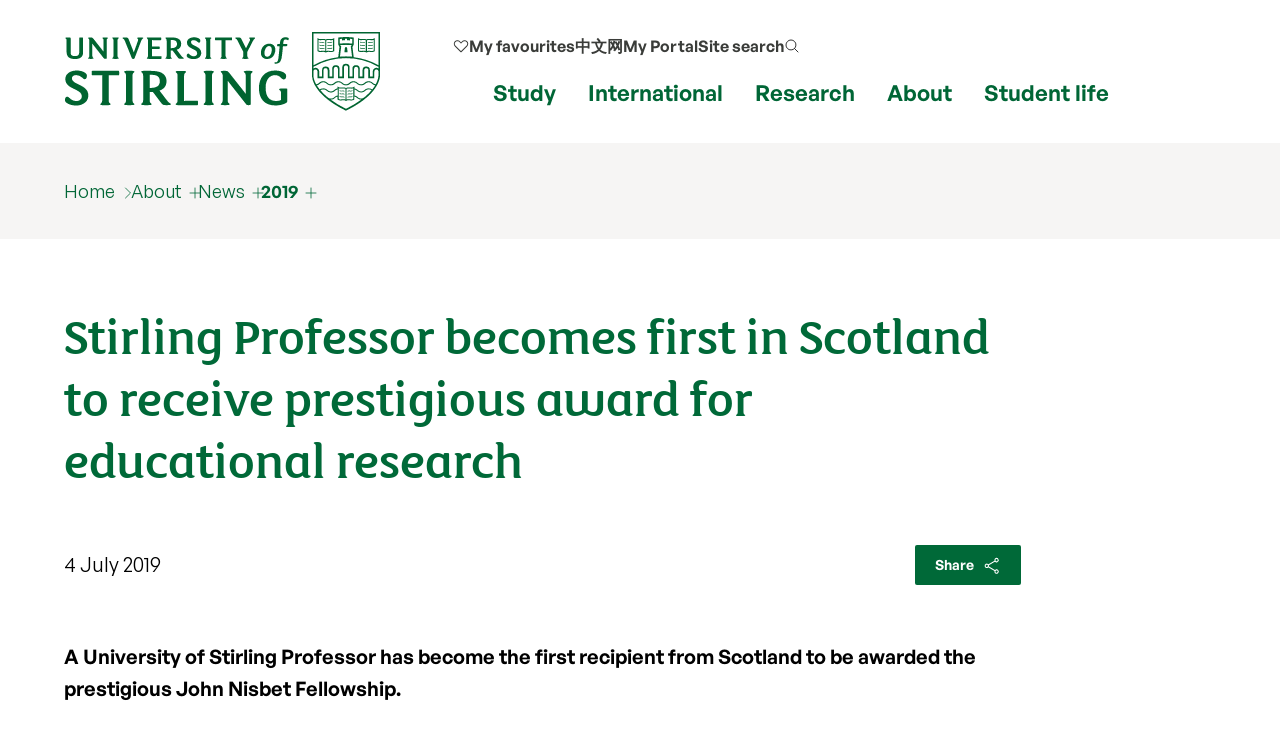

--- FILE ---
content_type: text/html; charset=UTF-8
request_url: https://www.stir.ac.uk/news/2019/07/stirling-professor-becomes-first-in-scotland-to-receive-prestigious-award-for-educational-research/
body_size: 14162
content:
<!DOCTYPE html>
<html lang="en">
<head>
	 
	<meta charset="utf-8">
	<meta http-equiv="x-ua-compatible" content="ie=edge">
	<meta name="viewport" content="width=device-width, initial-scale=1.0">
	<title>Stirling Professor becomes first in Scotland to receive prestigious award for educational research  | About | University of Stirling</title>
	 <meta property="og:image" content="https://pxl-v6-stiracuk.terminalfour.net/fit-in/1200x630/filters:quality(97)/filters:format(webp)/filters:no_upscale()/prod01/cdn/media/stirling/events/calendar-of-events/images/generic/university-campus-wallace-monument-1920X689.jpg" />
	<meta property="og:site_name" content="University of Stirling">
	<meta property="og:url" content="https://www.stir.ac.uk/news/2019/07/stirling-professor-becomes-first-in-scotland-to-receive-prestigious-award-for-educational-research/">
	<meta property="og:title" content="Stirling Professor becomes first in Scotland to receive prestigious award for educational research | About | University of Stirling">
	<meta property="og:image" content="https://www.stir.ac.uk/media/stirling/global-assets/landscape/og-airthrey-loch-1200x630.jpg">
	<meta property="og:image:width" content="1200">
	<meta property="og:image:height" content="630">
	<meta property="og:description" content="Stirling Professor is praised by BERA for his outstanding contribution">
	<meta name="stir.title" content="Stirling Professor becomes first in Scotland to receive prestigious award for educational research">
	<meta name="description" content="Stirling Professor Walter Humes is recognised for outstanding contribution " />
	<meta name="Page last modified" content="2019-07-19" />
	<meta property="article:published_time" content="2019-07-19">
	<link rel="canonical" href="https://www.stir.ac.uk/news/2019/07/stirling-professor-becomes-first-in-scotland-to-receive-prestigious-award-for-educational-research/">
	<meta name="stir.breadcrumb" content="Home > About > News > 2019 > July 2019 news > Stirling Professor becomes first in Scotland to receive prestigious award for educational research">
	<meta name="sid" content="18874">
	<meta name="addsearch-custom-field" data-type="integer" content="sid=18874"/>
	<meta name="addsearch-custom-field" data-type="keyword" content="breadcrumb=Home > About > News > 2019 > July 2019 news > Stirling Professor becomes first in Scotland to receive prestigious award for educational research"/>
	<meta name="chid" content="1">
	<meta name="t4name" content="Stirling Professor becomes first in Scotland to receive prestigious award for educational research">
	<meta name="twitter:card" content="summary_large_image">
	<meta name="twitter:site" content="@StirUni">
	<meta name="twitter:title" content="Stirling Professor becomes first in Scotland to receive prestigious award for educational research | About | University of Stirling">
	<meta name="twitter:description" content="Stirling Professor is praised by BERA for his outstanding contribution">
	<link rel="icon" href="/favicon.ico" sizes="any">
	<link rel="icon" href="/favicon.svg" type="image/svg+xml">
	<link rel="apple-touch-icon" href="/apple-touch-icon.png">
	<link rel="manifest" href="/manifest.json">
	<meta name="theme-color" content="#006938">
	
	<link rel="preload" href="/media/dist/fonts/fsmaja/FSMajaWeb-Regular.woff" as="font" type="font/woff" crossorigin>
	<link rel="preload" href="/media/dist/fonts/general-sans/GeneralSans-Bold.ttf" as="font" type="font/ttf" crossorigin>
	<link rel="preload" href="/media/dist/fonts/general-sans/GeneralSans-Regular.ttf" as="font" type="font/ttf" crossorigin>
	<link rel="preload" href="/media/dist/fonts/fonts.css?v=7.1" as="style">
	<link rel="stylesheet" href="/media/dist/fonts/fonts.css?v=7.1">

	<link rel="preload" href="/media/dist/css/app.min.css?v=401.1" as="style">
	<link rel="stylesheet" href="/media/dist/css/app.min.css?v=401.1">

	<meta name="dc.date" content="2019-07-04" />
	<meta name="DCTERMS.abstract" content="A University of Stirling Professor has become the first recipient from Scotland to be awarded the prestigious John Nisbet Fellowship." />
	<meta name="description" content="A University of Stirling Professor has become the first recipient from Scotland to be awarded the prestigious John Nisbet Fellowship." />
	<meta name="stir.type" content="News">
	<meta name="addsearch-custom-field" data-type="keyword" content="type=news"/>
	<meta name="addsearch-custom-field" data-type="date" content="d=2019-07-04"/>
	<meta name="stir.school" content="Faculty of Social Sciences">
	<meta name="stir.faculty" content="Faculty of Social Sciences">
	<meta name="stir.news.article.id" content="67769">
	<meta name="stir.news.tags" content="">
	
	
	<meta name="addsearch-custom-field" data-type="keyword" content="data=%7B%22thumbnail%22%3A%22https%3A%2F%2Fpxl-v6-stiracuk.terminalfour.net%2Ffit-in%2F580x304%2Ffilters%3Aquality(99)%2Ffilters%3Aformat(webp)%2Ffilters%3Ano_upscale()%2Fprod01%2Fcdn%2Fmedia%2Fstirling%2Fevents%2Fcalendar-of-events%2Fimages%2Fgeneric%2Funiversity-campus-wallace-monument-1920X689.jpg%22%7D"/>
	<meta name="stir.customdata" content='{"thumbnail":"https://pxl-v6-stiracuk.terminalfour.net/fit-in/580x304/filters:quality(99)/filters:format(webp)/filters:no_upscale()/prod01/cdn/media/stirling/events/calendar-of-events/images/generic/university-campus-wallace-monument-1920X689.jpg"}'>
	<meta name="stir.news.thumbnail" content="https://pxl-v6-stiracuk.terminalfour.net/fit-in/580x304/filters:quality(99)/filters:format(webp)/filters:no_upscale()/prod01/cdn/media/stirling/events/calendar-of-events/images/generic/university-campus-wallace-monument-1920X689.jpg">

	<meta name="twitter:description" content="A University of Stirling Professor has become the first recipient from Scotland to be awarded the prestigious John Nisbet Fellowship." />
	<meta name="twitter:image" content="https://pxl-v6-stiracuk.terminalfour.net/fit-in/1200x630/filters:quality(97)/filters:format(webp)/filters:no_upscale()/prod01/cdn/media/stirling/events/calendar-of-events/images/generic/university-campus-wallace-monument-1920X689.jpg" />
	<meta name="twitter:image:alt" content="An image of a loch" />

	<meta property="og:url" content="https://www.stir.ac.uk/news/2019/07/stirling-professor-becomes-first-in-scotland-to-receive-prestigious-award-for-educational-research/" />
	<meta property="og:title" content="Stirling Professor becomes first in Scotland to receive prestigious award for educational research" />
	<meta property="og:description" content="A University of Stirling Professor has become the first recipient from Scotland to be awarded the prestigious John Nisbet Fellowship." />

	<link rel="alternate" title="Homepage news feed" type="application/json" href="/media/stirling/feeds/homepage.json" />
<script>
(function(w,d,s,l,i){w[l]=w[l]||[];w[l].push({'gtm.start':
new Date().getTime(),event:'gtm.js'});var f=d.getElementsByTagName(s)[0],
j=d.createElement(s),dl=l!='dataLayer'?'&l='+l:'';j.async=true;j.src=
'https://load.collect.stir.ac.uk/qguyvksw.js?id='+i+dl;f.parentNode.insertBefore(j,f);
})(window,document,'script','dataLayer','GTM-NLVN8V');
</script>
</head>
<body class="external-pages">
	<!--beginnoindex-->
	<nav class="skip-nav-btn" aria-label="Skip to content navigation"><a href="#content">skip to main content</a></nav>

	<!--
		MOBILE NAV
	-->
	<nav id="mobile-menu-2" class="c-mobile-menu u-bg-grey " aria-label="Mobile navigation">
        <a href="#" id="close_mobile_menu" class="closebtn" title="Close mobile menu">&times;</a>
        <ul class="sitemenu-2 no-bullet u-bg-white">
            <li class="u-underline u-energy-teal--light">
                <a href="/" class="button no-arrow button--left-align clear expanded u-m-0 text-left" data-action="go">
                    <div class="u-flex align-middle u-gap-16">
                        <span class="u-flex1">Home</span>
                        <span class="u-chevron-right u-icon"></span>
                    </div>
                </a>
            </li>
            <li class="u-underline u-energy-teal--light">
                <a href="/courses/" class="button no-arrow button--left-align clear expanded u-m-0 text-left">
                    <div class="u-flex align-middle u-gap-16">
                        <span class="u-flex1">
                            Find a course</span>
                        <span class="u-chevron-right u-icon"></span>
                    </div>
                </a>
            </li>
            <li class="u-underline u-energy-teal--light">
                <a href="/subjects/" class="button no-arrow button--left-align clear expanded u-m-0 text-left">
                    <div class="u-flex align-middle u-gap-16">
                        <span class="u-flex1">University courses by subject</span>
                        <span class="u-chevron-right u-icon"></span>
                    </div>
                </a>
            </li>
            <li class="u-underline u-energy-teal--light">
                <a href="/study/" class="button no-arrow button--left-align clear expanded u-m-0 text-left">
                    <div class="u-flex align-middle u-gap-16">
                        <span class="u-flex1">Study</span>
                        <span class="u-chevron-right u-icon"></span>
                    </div>
                </a>
            </li>
            <li class="u-underline u-energy-teal--light">
                <a href="/international/" class="button no-arrow button--left-align clear expanded u-m-0 text-left">
                    <div class="u-flex align-middle u-gap-16">
                        <span class="u-flex1">International</span>
                        <span class="u-chevron-right u-icon"></span>
                    </div>
                </a>
            </li>
            <li class="u-underline u-energy-teal--light">
                <a href="/research/" class="button no-arrow button--left-align clear expanded u-m-0 text-left">
                    <div class="u-flex align-middle u-gap-16">
                        <span class="u-flex1">Research</span>
                        <span class="u-chevron-right u-icon"></span>
                    </div>
                </a>
            </li>
            <li class="u-underline u-energy-teal--light">
                <a href="/about/" class="button no-arrow button--left-align clear expanded u-m-0 text-left">
                    <div class="u-flex align-middle u-gap-16">
                        <span class="u-flex1">About</span>
                        <span class="u-chevron-right u-icon"></span>
                    </div>
                </a>
            </li>
            <li class="u-underline u-energy-teal--light">
                <a href="/student-life/" class="button no-arrow button--left-align clear expanded u-m-0 text-left">
                    <div class="u-flex align-middle u-gap-16">
                        <span class="u-flex1">Student life</span>
                        <span class="u-chevron-right u-icon"></span>
                    </div>
                </a>
            </li>
            <li class="u-underline u-energy-teal--light">
                <a href="/clearing/" class="button no-arrow button--left-align clear expanded u-m-0 text-left">
                    <div class="u-flex align-middle u-gap-16">
                        <span class="u-flex1">
                            Clearing</span>
                        <span class="u-chevron-right u-icon"></span>
                    </div>
                </a>
            </li>

             <li class="u-underline u-energy-teal--light">
                  <a href="/news/" class="button no-arrow button--left-align clear expanded u-m-0 text-left">
                      <div class="u-flex align-middle u-gap-16">
                          <span class="u-flex1">
                              News</span>
                          <span class="u-chevron-right u-icon"></span>
                      </div>
                  </a>
              </li>
             <li class="u-underline u-energy-teal--light">
                  <a href="/events/" class="button no-arrow button--left-align clear expanded u-m-0 text-left">
                      <div class="u-flex align-middle u-gap-16">
                          <span class="u-flex1">
                              Events</span>
                          <span class="u-chevron-right u-icon"></span>
                      </div>
                  </a>
              </li>
        </ul>

        <!-- Secondary popular links -->
        <ul class="slidemenu__other-links no-bullet u-p-3 u-flex u-mt-2  flex-dir-column u-gap-16">
             <li class=" text-sm">
                <a href="/favourites/" rel="nofollow" class="u-flex u-gap-16 align-middle u-svg-24">
                       <svg version="1.1" data-stiricon="heart-inactive" fill="currentColor" viewBox="0 0 50 50" class="svg-icon">
              <path d="M44.1,10.1c-4.5-4.3-11.7-4.2-16,0.2L25,13.4l-3.3-3.3c-2.2-2.1-5-3.2-8-3.2c0,0-0.1,0-0.1,0c-3,0-5.8,1.2-7.9,3.4
               c-4.3,4.5-4.2,11.7,0.2,16l18.1,18.1c0.5,0.5,1.6,0.5,2.1,0l17.9-17.9c0.1-0.2,0.3-0.4,0.5-0.5c2-2.2,3.1-5,3.1-7.9
               C47.5,15,46.3,12.2,44.1,10.1z M42,24.2l-17,17l-17-17c-3.3-3.3-3.3-8.6,0-11.8c1.6-1.6,3.7-2.4,5.9-2.4c2.2-0.1,4.4,0.8,6,2.5
               l4.1,4.1c0.6,0.6,1.5,0.6,2.1,0l4.2-4.2c3.4-3.2,8.5-3.2,11.8,0C45.3,15.6,45.3,20.9,42,24.2z"></path>
</svg> 
                    <span>My favourites</span></a>
            </li>

            <li class="text-sm">                
                   <a href="https://portal.stir.ac.uk/my-portal.jsp" rel="nofollow" class="u-flex u-gap-16 align-middle u-svg-24">
                    <svg xmlns="http://www.w3.org/2000/svg" fill="none" viewBox="0 0 24 24" stroke-width="1.2"
                        stroke="currentColor">
                        <path stroke-linecap="round" stroke-linejoin="round"
                            d="M16.5 10.5V6.75a4.5 4.5 0 1 0-9 0v3.75m-.75 11.25h10.5a2.25 2.25 0 0 0 2.25-2.25v-6.75a2.25 2.25 0 0 0-2.25-2.25H6.75a2.25 2.25 0 0 0-2.25 2.25v6.75a2.25 2.25 0 0 0 2.25 2.25Z" />
                    </svg>
                    <span>My Portal</span></a>
            </li>

            <li class=" text-sm">
                <a href="/about/contact-us/" class="u-flex u-gap-16 align-middle u-svg-24">
                    <svg xmlns="http://www.w3.org/2000/svg" fill="none" viewBox="0 0 24 24" stroke-width="1.2" stroke="currentColor">
                        <path stroke-linecap="round" stroke-linejoin="round"
                            d="M2.25 6.75c0 8.284 6.716 15 15 15h2.25a2.25 2.25 0 0 0 2.25-2.25v-1.372c0-.516-.351-.966-.852-1.091l-4.423-1.106c-.44-.11-.902.055-1.173.417l-.97 1.293c-.282.376-.769.542-1.21.38a12.035 12.035 0 0 1-7.143-7.143c-.162-.441.004-.928.38-1.21l1.293-.97c.363-.271.527-.734.417-1.173L6.963 3.102a1.125 1.125 0 0 0-1.091-.852H4.5A2.25 2.25 0 0 0 2.25 4.5v2.25Z" />
                    </svg>
                    <span>My Contact</span></a>
            </li>

            <li class="text-sm">                
                  <a href="/search/" class="u-flex u-gap-16 align-middle u-svg-24">
                    <svg xmlns="http://www.w3.org/2000/svg" fill="none" viewBox="0 0 24 24" stroke-width="1.2" stroke="currentColor">
                        <path stroke-linecap="round" stroke-linejoin="round"
                            d="m21 21-5.197-5.197m0 0A7.5 7.5 0 1 0 5.196 5.196a7.5 7.5 0 0 0 10.607 10.607Z" />
                    </svg>
                    <span>Search our site</span></a>
             </li>
            
            <li class="text-sm">
                <a href="http://stirlinguni.cn/" data-microsite="cn" class="u-flex u-gap-16 align-middle u-svg-24">
                    <svg xmlns="http://www.w3.org/2000/svg" fill="none" viewBox="0 0 24 24" stroke-width="1.2" stroke="currentColor">
                        <path stroke-linecap="round" stroke-linejoin="round"
                            d="M12 21a9.004 9.004 0 0 0 8.716-6.747M12 21a9.004 9.004 0 0 1-8.716-6.747M12 21c2.485 0 4.5-4.03 4.5-9S14.485 3 12 3m0 18c-2.485 0-4.5-4.03-4.5-9S9.515 3 12 3m0 0a8.997 8.997 0 0 1 7.843 4.582M12 3a8.997 8.997 0 0 0-7.843 4.582m15.686 0A11.953 11.953 0 0 1 12 10.5c-2.998 0-5.74-1.1-7.843-2.918m15.686 0A8.959 8.959 0 0 1 21 12c0 .778-.099 1.533-.284 2.253m0 0A17.919 17.919 0 0 1 12 16.5c-3.162 0-6.133-.815-8.716-2.247m0 0A9.015 9.015 0 0 1 3 12c0-1.605.42-3.113 1.157-4.418" />
                    </svg>
                    <span>中文网</span></a>
            </li>
        </ul>
    </nav>

	<!--
		MAIN HEADER
	-->
	<header class="c-header" id="layout-header" aria-label="Main header">
			<div class="grid-x grid-container">
				<div class="cell large-4 medium-4 small-8">
	<a href="/" title="University of Stirling">
             <img src="https://pxl-v6-stiracuk.terminalfour.net/prod01/cdn/media/dist/css/images/logos/logo.svg" alt="University of Stirling" class="c-site-logo">
        </a>
</div>
				<nav aria-label="primary" class="cell large-8 medium-8 small-4 u-flex align-right">
					<div class="u-flex flex-dir-column align-bottom align-center">
						<ul class="c-header-nav--secondary u-font-semibold u-flex align-middle ">

                            <!-- My Favourites -->
                           <li class="c-header-nav__item show-for-large u-relative">
                                <a class="c-header-nav__link u-flex align-middle u-gap-8 u-svg-16" href="/favourites/">
                                   <svg version="1.1" data-stiricon="heart-inactive" fill="currentColor" viewBox="0 0 50 50" class="svg-icon">
              <path d="M44.1,10.1c-4.5-4.3-11.7-4.2-16,0.2L25,13.4l-3.3-3.3c-2.2-2.1-5-3.2-8-3.2c0,0-0.1,0-0.1,0c-3,0-5.8,1.2-7.9,3.4
               c-4.3,4.5-4.2,11.7,0.2,16l18.1,18.1c0.5,0.5,1.6,0.5,2.1,0l17.9-17.9c0.1-0.2,0.3-0.4,0.5-0.5c2-2.2,3.1-5,3.1-7.9
               C47.5,15,46.3,12.2,44.1,10.1z M42,24.2l-17,17l-17-17c-3.3-3.3-3.3-8.6,0-11.8c1.6-1.6,3.7-2.4,5.9-2.4c2.2-0.1,4.4,0.8,6,2.5
               l4.1,4.1c0.6,0.6,1.5,0.6,2.1,0l4.2-4.2c3.4-3.2,8.5-3.2,11.8,0C45.3,15.6,45.3,20.9,42,24.2z"></path>
</svg> 
                                     <span>My favourites</span></a>
                            </li>

                                                        <!-- China microsite -->
							<li class="c-header-nav__item show-for-medium">
								<a class=c-header-nav__link href="https://stirlinguni.cn/" data-microsite="cn">中文网</a>
							</li>

                                                         <!-- My Portal -->
							<li class="c-header-nav__item show-for-large">
								<a class=c-header-nav__link href="https://portal.stir.ac.uk/my-portal.jsp" rel="nofollow" id="header-portal__button">My Portal</a>
							</li>

                                                        <!-- Search -->
							<li class="c-header-nav__item u-flex">
								<a class="c-header-nav__link u-flex align-middle u-gap-8" id="header-search__button" href="/search/">
									<span class="show-for-medium">Site search</span>
									<span class="show-for-small-only show-for-sr">Site search</span>

                                    <svg xmlns="http://www.w3.org/2000/svg" fill="none" viewBox="0 0 24 24"
                                        stroke-width="1.5" stroke="#333" class="svg-icon u-svg-16 hide-for-medium-only hide-for-small-only">
                                        <path stroke-linecap="round" stroke-linejoin="round"
                                            d="m21 21-5.197-5.197m0 0A7.5 7.5 0 1 0 5.196 5.196a7.5 7.5 0 0 0 10.607 10.607Z" />
                                    </svg>
                                    <svg xmlns="http://www.w3.org/2000/svg" fill="none" viewBox="0 0 24 24"  stroke-width="1.5" stroke="#333" class="svg-icon u-svg-24 hide-for-large">
                                        <path stroke-linecap="round" stroke-linejoin="round"
                                            d="m21 21-5.197-5.197m0 0A7.5 7.5 0 1 0 5.196 5.196a7.5 7.5 0 0 0 10.607 10.607Z" />
                                    </svg>
								</a>
							</li>

                            <!-- Burger -->
                            <li class="c-header-nav__item u-flex hide-for-xlarge">
                                <a href="#" id="open_mobile_menu" class="u-flex align-middle">
                                    <span class="show-for-sr">Show/hide mobile menu</span>

                                    <svg xmlns="http://www.w3.org/2000/svg" fill="none" viewBox="0 0 24 24"
                                        stroke-width="1.5" stroke="#333" class="u-svg-40 u-relative ">
                                        <path stroke-linecap="round" stroke-linejoin="round"
                                            d="M3.75 6.75h16.5M3.75 12h16.5m-16.5 5.25h16.5" />
                                    </svg>
                                </a>
                            </li>
						</ul>

                                                 <!-- Mega menu links -->
						<ul class="c-header-nav c-header-nav--primary u-font-bold show-for-xlarge u-mb-0">
							<li class=c-header-nav__item>
								<a class=c-header-nav__link data-menu-id=mm__study href="/study/">Study</a>
							</li>
							<li class=c-header-nav__item>
								<a class=c-header-nav__link data-menu-id=mm__international href="/international/">International</a>
							</li>
							<li class=c-header-nav__item>
								<a class=c-header-nav__link data-menu-id=mm__research href="/research/">Research</a>
							</li>
							<li class=c-header-nav__item>
								<a class=c-header-nav__link data-menu-id=mm__about href="/about/">About</a>
							</li>
							<li class=c-header-nav__item>
								<a class=c-header-nav__link data-menu-id=mm__student-life href="/student-life/">Student life</a>
							</li>
						</ul>
					</div>
</nav>

			</div>
		        <form id="header-search" class="c-header-search" aria-hidden="true"
            aria-label="Popup for site search field" method="get" action="https://www.stir.ac.uk/search/"
            data-js-action="/search/">
            <div class="overlay"></div>
            <div class="content">
                <div class="grid-container">
                    <div class="grid-x">
                        <div class="small-12 small-12 cell c-header-search__input-wrapper">

                            <label class="show-for-sr" for="header-search__query">Site search</label>
                            <input type="search" name="query" id="header-search__query" class="c-header-search__query"
                                autocomplete="off" placeholder="Site search" tabindex="-1">
                            <button class="button no-arrow u-m-0 u-p-1 u-min-w-none" type="submit" title="submit search term" aria-label="submit" tabindex="-1">
                                 <svg xmlns="http://www.w3.org/2000/svg" fill="none" viewBox="0 0 24 24"
                                    stroke-width="1.5" stroke="currentColor" class="svg-icon u-svg-24 ">
                                    <path stroke-linecap="round" stroke-linejoin="round"
                                        d="m21 21-5.197-5.197m0 0A7.5 7.5 0 1 0 5.196 5.196a7.5 7.5 0 0 0 10.607 10.607Z" />
                                </svg>
                            </button>
                        </div>
                    </div>
                </div>

                <div class="u-bg-grey">
                    <div class="grid-container">
                        <div class="grid-x">
                            <div class="small-12 small-12 cell u-relative">

                                <div id="header-search__wrapper" class="c-header-search__wrapper hide-for-small-only"
                                    aria-hidden="true">
                                    <div id="header-search__results" class="grid-x c-header-search__results">
                                        <div class="cell medium-4 c-header-search__column c-header-search__suggestions">
                                        </div>

                                        <div class="cell medium-4 c-header-search__column c-header-search__news">
                                        </div>

                                        <div class="cell medium-4 c-header-search__column c-header-search__courses">
                                        </div>
                                    </div>
                                    <div id="header-search__loading" class="c-search-loading">
                                        <div class="c-search-loading__spinner"></div>
                                        <span class="show-for-sr">Loading...</span>
                                    </div>
                                </div>
                            </div>
                        </div>
                    </div>
                </div>
            </div>
        </form>
		<nav id="megamenu__container" aria-label="primary navigation submenu"></nav>
	</header>

	<!--
		BREADCRUMB
	-->
	<!-- 
	<nav aria-label="breadcrumb" class="breadcrumbs-container u-bg-grey">
		<div class="grid-x grid-container">
			<div class="cell">
				<ul class="breadcrumbs">
					<li><a href="/" title="home page">
						<span class="hide-for-medium">
							<svg xmlns="http://www.w3.org/2000/svg" fill="none" viewBox="0 0 24 24" stroke-width="1.2" stroke="currentColor" class="home-icon">
								<path stroke-linecap="round" stroke-linejoin="round" d="m2.25 12 8.954-8.955c.44-.439 1.152-.439 1.591 0L21.75 12M4.5 9.75v10.125c0 .621.504 1.125 1.125 1.125H9.75v-4.875c0-.621.504-1.125 1.125-1.125h2.25c.621 0 1.125.504 1.125 1.125V21h4.125c.621 0 1.125-.504 1.125-1.125V9.75M8.25 21h8.25" />
							</svg>
						</span>
						<span class=show-for-medium>Home</span></a></li>
					<li><a href="/about/">About</a><ul><li><a href="/about/our-reputation/">Our reputation</a></li><li><a href="/about/strategic-plan/">Strategic Plan</a></li><li><a href="/about/our-history/">Our history</a></li><li><a href="/about/our-people/">Our people</a></li><li><a href="/about/faculties/">Faculties</a></li><li><a href="/about/work-at-stirling/">Jobs at Stirling</a></li><li><a href="/about/forth2o/">FORTH2O</a></li><li><a href="/about/business/">Business and enterprise</a></li><li><a href="/about/professional-services/">Professional services</a></li><li><a href="/about/sustainability/">Sustainability</a></li><li><a href="/about/scotlands-international-environment-centre/">Scotland's International Environment Centre</a></li><li><a href="/about/city-region-deal/">City Region Deal</a></li><li><a href="/news/">News</a></li><li><a href="/events/">Events</a></li><li><a href="/about/publications/">Publications</a></li><li><a href="/about/university-collections/">University Collections</a></li><li><a href="/about/psychology-kindergarten/">Psychology Kindergarten</a></li><li><a href="/about/getting-here/">Getting here</a></li><li><a href="/about/contact-us/">Contact us</a></li></ul></li>
					<li><a href="/news/">News</a><ul><li><a href="/news/news-archive/">All news</a></li><li><a href="/news/2026/">2026</a></li><li><a href="/news/2025/">2025</a></li><li><a href="/news/2024/">2024</a></li><li><a href="/news/2023/">2023</a></li><li><a href="/news/2022/">2022</a></li><li><a href="/news/2021/">2021</a></li><li><a href="/news/2020/">2020</a></li><li><a href="/news/2019/">2019</a></li><li><a href="/news/2018/">2018</a></li><li><a href="/news/2017/">2017</a></li><li><a href="/news/contact-us/">Contact the Communications team</a></li><li><a href="https://www.stir.ac.uk/research/hub/">Find an Expert</a></li></ul></li>
					<li><a href="/news/2019/">2019</a><ul><li><a href="/news/2019/01/">January 2019 news</a></li><li><a href="/news/2019/02/">February 2019 news</a></li><li><a href="/news/2019/03/">March 2019 news</a></li><li><a href="/news/2019/04/">April 2019 news</a></li><li><a href="/news/2019/05/">May 2019 news</a></li><li><a href="/news/2019/06/">June 2019 news</a></li><li><a href="/news/2019/07/">July 2019 news</a></li><li><a href="/news/2019/08/">August 2019 news</a></li><li><a href="/news/2019/09/">September 2019 news</a></li><li><a href="/news/2019/10/">October 2019 news</a></li><li><a href="/news/2019/11/">November 2019 news</a></li><li><a href="/news/2019/12/">December 2019 news</a></li></ul></li>
					<li><a href="/news/2019/07/">July 2019 news</a><ul><li><a href="/news/2019/07/keep-scotland-beautiful-announces-new-prize-for-behavioural-science-students/">Keep Scotland Beautiful announces new prize for Behavioural Science students</a></li><li><a href="/news/2019/07/scotlands-energy-future-inquiry-informed-by-university-of-stirling-expertise/">Scotland&rsquo;s energy future inquiry informed by University of Stirling expertise</a></li><li><a href="/news/2019/07/stirling-academics-awarded-nhs-research-grant-to-tackle-prescription-opioid-overdose/">Stirling academics awarded NHS research grant to tackle prescription opioid overdose</a></li><li><a href="/news/2019/07/performers-mark-latest-step-in-multi-million-pound-redevelopment-project/">Performers mark latest step in multi-million pound redevelopment project</a></li><li><a href="/news/2019/07/stirling-graduate-overcomes-the-odds-to-complete-course/">Stirling graduate overcomes the odds to complete course</a></li><li><span class="currentsection">Stirling Professor becomes first in Scotland to receive prestigious award for educational research</span></li><li><a href="/news/2019/07/stirling-professor-appointed-as-chair-of-new-drug-deaths-taskforce/">Stirling Professor appointed as Chair of new Drug Deaths Taskforce</a></li><li><a href="/news/2019/07/space-mission-explains-lack-of-primitive-meteorites-found-on-earth/">Space mission explains lack of primitive meteorites found on Earth</a></li><li><a href="/news/2019/07/salt-rules-linked-to-9900-cases-of-cardiovascular-disease-and-1500-cancer-cases/">Salt rules linked to 9900 cases of cardiovascular disease and 1500 cancer cases</a></li><li><a href="/news/2019/07/stirling-staff-and-students-smash-walk-to-the-moon-challenge/">Stirling staff and students smash &lsquo;Walk to the Moon&rsquo; challenge</a></li><li><a href="/news/2019/07/half-of-young-drinkers-are-unaware-of-health-messages-on-alcohol-packaging/">Half of young drinkers are unaware of health messages on alcohol packaging</a></li><li><a href="/news/2019/07/enhanced-offer-for-care-experienced-students/">Enhanced offer for care experienced students</a></li><li><a href="/news/2019/07/student-footballers-aim-to-get-new-season-off-to-a-good-start/">Student footballers aim to get new season off to a good start</a></li><li><a href="/news/2019/07/stirling-swimming-star-scott-leads-team-gb-to-world-gold/">Stirling swimming star Scott leads Team GB to world gold</a></li><li><a href="/news/2019/07/arctic-study-to-shed-light-on-organisms-key-to-the-food-chain/">Arctic study to shed light on organisms key to the food chain</a></li></ul></li>
					<li><a href="/news/2019/07/stirling-professor-becomes-first-in-scotland-to-receive-prestigious-award-for-educational-research/">Stirling Professor becomes first in Scotland to receive prestigious award for educational research</a></li>
					<li></li>
					<li></li>
					<li></li>
					<li></li>
					<li></li>
				</ul>
			</div>
		</div>
	</nav>
	-->
<nav aria-label="breadcrumb" class="breadcrumbs-container u-bg-grey show-for-large">
        <div class="grid-container">
            <div class="grid-x grid-padding-x">
                <div class="cell">
                   
                        <ul class="breadcrumbs">
                            <li><a href="/">Home</a></li>
                            <li><a href="/about/">About</a><ul><li><a href="/about/our-reputation/">Our reputation</a></li><li><a href="/about/strategic-plan/">Strategic Plan</a></li><li><a href="/about/our-history/">Our history</a></li><li><a href="/about/our-people/">Our people</a></li><li><a href="/about/faculties/">Faculties</a></li><li><a href="/about/work-at-stirling/">Jobs at Stirling</a></li><li><a href="/about/forth2o/">FORTH2O</a></li><li><a href="/about/business/">Business and enterprise</a></li><li><a href="/about/professional-services/">Professional services</a></li><li><a href="/about/sustainability/">Sustainability</a></li><li><a href="/about/scotlands-international-environment-centre/">Scotland's International Environment Centre</a></li><li><a href="/about/city-region-deal/">City Region Deal</a></li><li><a href="/news/">News</a></li><li><a href="/events/">Events</a></li><li><a href="/about/publications/">Publications</a></li><li><a href="/about/university-collections/">University Collections</a></li><li><a href="/about/psychology-kindergarten/">Psychology Kindergarten</a></li><li><a href="/about/getting-here/">Getting here</a></li><li><a href="/about/contact-us/">Contact us</a></li></ul></li>
                            <li><a href="/news/">News</a><ul><li><a href="/news/news-archive/">All news</a></li><li><a href="/news/2026/">2026</a></li><li><a href="/news/2025/">2025</a></li><li><a href="/news/2024/">2024</a></li><li><a href="/news/2023/">2023</a></li><li><a href="/news/2022/">2022</a></li><li><a href="/news/2021/">2021</a></li><li><a href="/news/2020/">2020</a></li><li><a href="/news/2019/">2019</a></li><li><a href="/news/2018/">2018</a></li><li><a href="/news/2017/">2017</a></li><li><a href="/news/contact-us/">Contact the Communications team</a></li><li><a href="https://www.stir.ac.uk/research/hub/">Find an Expert</a></li></ul></li>
                            <li><a href="/news/2019/">2019</a><ul><li><a href="/news/2019/01/">January 2019 news</a></li><li><a href="/news/2019/02/">February 2019 news</a></li><li><a href="/news/2019/03/">March 2019 news</a></li><li><a href="/news/2019/04/">April 2019 news</a></li><li><a href="/news/2019/05/">May 2019 news</a></li><li><a href="/news/2019/06/">June 2019 news</a></li><li><a href="/news/2019/07/">July 2019 news</a></li><li><a href="/news/2019/08/">August 2019 news</a></li><li><a href="/news/2019/09/">September 2019 news</a></li><li><a href="/news/2019/10/">October 2019 news</a></li><li><a href="/news/2019/11/">November 2019 news</a></li><li><a href="/news/2019/12/">December 2019 news</a></li></ul></li>
                            <li></li>
                            <li></li>
                            <li></li>
                            <li></li>
                            <li></li>
                            <li></li>
                            <li></li>
                        </ul>
                  
                </div>
            </div>
        </div>
</nav>
	<!--endnoindex-->

	<!-- 
		MAIN CONTENT 
	-->
	<main class="wrapper-content" aria-label="Main content" id="content">
		<div class="grid-x grid-container">
			
			<!-- 

			<div class="cell medium-10 small-12 u-padding-y"> 
				<h1 class="u-m-0 u-heritage-green">Stirling Professor becomes first in Scotland to receive prestigious award for educational research</h1>
			</div>
			-->
<div class="cell large-10 small-12 u-padding-top u-pb-2">
	<h1 class="u-heritage-green text-xlg">Stirling Professor becomes first in Scotland to receive prestigious award for educational research</h1>
	<p class="u-flex align-middle align-justify"><time class="c-article-date" datetime="2019-07-04">4 July 2019</time> <button class="button tiny" data-open="shareSheet" title="Share this page" data-url data-title data-text>Share <svg xmlns="http://www.w3.org/2000/svg" viewBox="0 0 24 24" fill="none" stroke="currentColor"><path d="M6.859,10.172a2.059,2.059,0,1,0,0,2m0-2a2.061,2.061,0,0,1,0,2m0-2,8.754-4.863M6.859,12.173l8.754,4.863m0,0a2.06,2.06,0,1,0,2.8-.8,2.06,2.06,0,0,0-2.8.8Zm0-11.726a2.059,2.059,0,1,0,.8-2.8,2.058,2.058,0,0,0-.8,2.8Z" transform="translate(0.999 0.655)"></path></svg></button></p>
	<p class="u-mt-2"><strong>A University of Stirling Professor has become the first recipient from Scotland to be awarded the prestigious John Nisbet Fellowship.</strong></p>
</div>

<figure class="cell medium-10">
	<picture>        	     	
		<source media="(min-width: 63.75rem)" srcset="https://pxl-v6-stiracuk.terminalfour.net/fit-in/1200x630/filters:quality(97)/filters:format(webp)/filters:no_upscale()/prod01/cdn/media/stirling/events/calendar-of-events/images/generic/university-campus-wallace-monument-1920X689.jpg"> 
		<source media="(min-width: 40rem)" srcset="https://pxl-v6-stiracuk.terminalfour.net/fit-in/800x420/filters:quality(95)/filters:format(webp)/filters:no_upscale()/prod01/cdn/media/stirling/events/calendar-of-events/images/generic/university-campus-wallace-monument-1920X689.jpg">        	
		<source srcset="https://pxl-v6-stiracuk.terminalfour.net/fit-in/600x315/filters:quality(94)/filters:format(webp)/filters:no_upscale()/prod01/cdn/media/stirling/events/calendar-of-events/images/generic/university-campus-wallace-monument-1920X689.jpg">
		<img src="https://pxl-v6-stiracuk.terminalfour.net/fit-in/600x315/filters:quality(94)/filters:format(webp)/filters:no_upscale()/prod01/cdn/media/stirling/events/calendar-of-events/images/generic/university-campus-wallace-monument-1920X689.jpg" width="" height="" alt="An image of a loch" loading="lazy" />

	</picture>
	
</figure>

<div class="cell large-10 c-wysiwyg-content u-padding-bottom u-padding-top">

	<p><strong>A University of Stirling Professor has become the first recipient from Scotland to be awarded the prestigious <a href="https://www.bera.ac.uk/award/bera-john-nisbet-fellowship">John Nisbet Fellowship</a>.</strong></p>
<p>Professor Walter Humes, who is Honorary Professor in the Faculty of Social Sciences, has been recognised by the&nbsp;<a href="https://www.bera.ac.uk/">British Educational Research Association (BERA)</a> for his outstanding contribution to educational research.</p>
<p>Named after the organisation’s first president, the award is bestowed upon individuals who encourage educational research and its application for the improvement of practice and public benefit.</p>

</div>

<div class="cell small-12 large-10 pullquote-grid--1 u-margin-bottom">
    <div class="pullquote pullquote-pic" >
      
      
                                                                                                    
<img src="https://pxl-v6-stiracuk.terminalfour.net/fit-in/760x470/filters:quality(90)/filters:format(webp)/filters:no_upscale()/prod01/cdn/media/stirling/news/news-centre/2019/july/ProfWalterHumesBERA-Fellowship_700X600.jpg" width="" height="" alt="Stirling Professor Walter Humes becomes first in Scotland to receive BERA fellowship" loading="lazy" />
 
      
      	

		
      
        <div class="pullquote--text">
            <cite class="u-mb-1 u-inline-block">
                <span class="author">Professor Walter Humes</span><br>
                <span class="info">Honorary Professor, Faculty of Social Sciences</span><br>
            </cite>

            <blockquote cite="#">
                <q>I am delighted and honoured to receive this award, especially as I am the first recipient from Scotland. It is a particular pleasure as I came to know Professor John Nisbet - the first President of BERA - quite well in his later years. As well as having an outstanding academic career, he was a man of unfailing courtesy and kindness.</q>
            </blockquote>
        </div>
    </div>
</div><div class="cell large-10 small-12 c-wysiwyg-content u-margin-bottom">
      <p>Professor Humes, who is just one of three people to receive the Fellowship this year, said: “I am delighted and honoured to receive this award, especially as I am the first recipient from Scotland.</p>
<p>“It is a particular pleasure as I came to know Professor John Nisbet - the first President of BERA - quite well in his later years, when I was on the staff at Aberdeen University. As well as having an outstanding academic career, he was a man of unfailing courtesy and kindness.”</p>
<p>Professor Humes is a former Professor of Education at the Universities of Aberdeen, Strathclyde and West of Scotland, and has been published widely on a range of fields within educational studies; from policy analysis, curriculum development and history of education; to teacher education, professionalism, leadership and management.</p>
<p>&nbsp;</p>
<p><img src="/media/stirling/news/news-centre/2019/july/BERA-LOGO-607x102.jpg" width="607" height="102" alt="BERA logo" loading="lazy" />
</p>
<p>&nbsp;</p>
<p>The recurring theme of his writing has been a desire to question orthodoxies and challenge the complacency of official thinking. He has also written about globalisation, the corporate drift of higher education, the infrastructure of educational research and the teaching of controversial issues.</p>
<p>As well as his academic output, Professo Humes has published a substantial amount of journalism, having been a columnist for the Times Educational Supplement (Scotland) for ten years and a contributor to the online journals Scottish Review and Sceptical Scot. <br> <br>As a member of the Royal Society of Edinburgh’s Education Committee, he has been involved in responding to government policy proposals, and in 2010 was made an Honorary Member of the Scottish Educational Research Association.</p>
</div>


<!-- news quotation 67770 --><!-- news extra text 67772 --><!--beginnoindex-->
<div class="cell u-padding-y u-mt-2 u-bg-grey u-bleed bg-grey">
	<h2 class="u-m-0-small">You may also be interested in</h2>
	<div class="grid-x u-pt-1 c-news-event__news"
         data-type=relatedNews 
         data-funnelback-inject 
         data-collection="stir-www" 
         data-facet-name="f.Topic|tag" 
         data-facet-tag="stir.tag" 
         data-meta-type="News"> </div>
</div>
<!--endnoindex-->         
						</div>
			</main>
			
			<!--beginnoindex-->
    	<!-- 
				 MAIN FOOTER 
				-->
			<footer aria-label="Main footer">
    			<div class="u-bg-dark-mink  u-padding-y u-clip" id="site-footer">
	<div class="u-gap u-grid-5-cols grid-container">
		    <div>
                    <p class="text-md"><strong>Follow us</strong></p>
                    <div class="site-footer_follow u-flex u-text-regular align-middle">
                        <a href="https://www.facebook.com/universityofstirling/">
                            <span class="show-for-sr">Facebook</span>
                            <svg class="svg-icon" viewBox="0 0 64 64" fill="#fff" width="22" height="22">
                                <path
                                    d="M34.048 61.44h-28.16c-1.92 0-3.328-1.408-3.328-3.2v-52.48c0-1.792 1.408-3.2 3.2-3.2h52.352c1.92 0 3.328 1.408 3.328 3.2v52.352c0 1.792-1.408 3.2-3.2 3.2h-15.104v-22.656h7.68l1.152-8.832h-8.832v-5.632c0-2.56 0.768-4.352 4.352-4.352h4.736v-8.064c-0.768-0.128-3.584-0.384-6.912-0.384-6.784 0-11.392 4.096-11.392 11.776v6.528h-7.68v8.832h7.68v22.912z">
                                </path>
                            </svg>
                        </a>

                        <a href="https://www.instagram.com/universityofstirling/">
                            <span class="show-for-sr">Instagram</span>
                            <svg version="1.1" width="24" height="24" fill="#fff" viewBox="0 0 56.7 56.7">
                                <g>
                                    <path d="M28.2,16.7c-7,0-12.8,5.7-12.8,12.8s5.7,12.8,12.8,12.8S41,36.5,41,29.5S35.2,16.7,28.2,16.7z M28.2,37.7
		c-4.5,0-8.2-3.7-8.2-8.2s3.7-8.2,8.2-8.2s8.2,3.7,8.2,8.2S32.7,37.7,28.2,37.7z" />
                                    <circle cx="41.5" cy="16.4" r="2.9" />
                                    <path d="M49,8.9c-2.6-2.7-6.3-4.1-10.5-4.1H17.9c-8.7,0-14.5,5.8-14.5,14.5v20.5c0,4.3,1.4,8,4.2,10.7c2.7,2.6,6.3,3.9,10.4,3.9
		h20.4c4.3,0,7.9-1.4,10.5-3.9c2.7-2.6,4.1-6.3,4.1-10.6V19.3C53,15.1,51.6,11.5,49,8.9z M48.6,39.9c0,3.1-1.1,5.6-2.9,7.3
		s-4.3,2.6-7.3,2.6H18c-3,0-5.5-0.9-7.3-2.6C8.9,45.4,8,42.9,8,39.8V19.3c0-3,0.9-5.5,2.7-7.3c1.7-1.7,4.3-2.6,7.3-2.6h20.6
		c3,0,5.5,0.9,7.3,2.7c1.7,1.8,2.7,4.3,2.7,7.2V39.9L48.6,39.9z" />
                                </g>
                            </svg>

                        </a>

                        <a href="https://x.com/StirUni">
                            <span class="show-for-sr">X</span>
                            <svg width="18" height="18" viewBox="0 0 1200 1227" fill="none"
                                xmlns="http://www.w3.org/2000/svg">
                                <path
                                    d="M714.163 519.284L1160.89 0H1055.03L667.137 450.887L357.328 0H0L468.492 681.821L0 1226.37H105.866L515.491 750.218L842.672 1226.37H1200L714.137 519.284H714.163ZM569.165 687.828L521.697 619.934L144.011 79.6944H306.615L611.412 515.685L658.88 583.579L1055.08 1150.3H892.476L569.165 687.854V687.828Z"
                                    fill="white" />
                            </svg>
                        </a>

                        <a href="https://www.youtube.com/user/UniversityOfStirling">
                            <span class="show-for-sr">YouTube</span>
                            <svg width="22" height="22" fill="#fff" viewBox="0 0 56.693 56.693"
                                xmlns="http://www.w3.org/2000/svg">
                                <g>
                                    <path
                                        d="M43.911,28.21H12.782c-4.948,0-8.959,4.015-8.959,8.962v7.201c0,4.947,4.011,8.961,8.959,8.961h31.129   c4.947,0,8.959-4.014,8.959-8.961v-7.201C52.87,32.225,48.858,28.21,43.911,28.21z M19.322,33.816h-2.894v14.38h-2.796v-14.38   H10.74V31.37h8.582V33.816z M27.497,48.196h-2.48v-1.36c-0.461,0.503-0.936,0.887-1.432,1.146c-0.496,0.27-0.975,0.396-1.441,0.396   c-0.576,0-1.004-0.183-1.297-0.555c-0.288-0.371-0.435-0.921-0.435-1.664V35.782h2.48v9.523c0,0.294,0.055,0.505,0.154,0.636   c0.107,0.135,0.277,0.197,0.51,0.197c0.18,0,0.412-0.086,0.691-0.26c0.281-0.176,0.537-0.396,0.77-0.668v-9.429h2.48V48.196z    M36.501,45.633c0,0.877-0.195,1.551-0.584,2.021c-0.387,0.47-0.953,0.701-1.686,0.701c-0.488,0-0.922-0.088-1.299-0.27   c-0.379-0.18-0.736-0.457-1.061-0.841v0.951h-2.51V31.37h2.51v5.419c0.336-0.375,0.691-0.666,1.062-0.861   c0.379-0.199,0.76-0.295,1.146-0.295c0.785,0,1.383,0.262,1.797,0.791c0.416,0.529,0.623,1.304,0.623,2.32V45.633z M45.104,42.288   h-4.746v2.339c0,0.652,0.08,1.106,0.242,1.359c0.166,0.254,0.445,0.378,0.842,0.378c0.412,0,0.697-0.107,0.863-0.321   c0.16-0.216,0.246-0.686,0.246-1.416v-0.565h2.553v0.637c0,1.272-0.309,2.231-0.936,2.878c-0.617,0.641-1.547,0.959-2.783,0.959   c-1.113,0-1.99-0.339-2.627-1.021c-0.635-0.678-0.959-1.619-0.959-2.815v-5.576c0-1.073,0.354-1.956,1.057-2.633   c0.701-0.677,1.604-1.015,2.715-1.015c1.137,0,2.01,0.313,2.619,0.941c0.609,0.629,0.914,1.529,0.914,2.706V42.288z" />
                                    <path
                                        d="M41.466,37.646c-0.396,0-0.678,0.111-0.85,0.343c-0.176,0.218-0.258,0.591-0.258,1.112v1.255h2.193v-1.255   c0-0.521-0.088-0.895-0.262-1.112C42.122,37.758,41.843,37.646,41.466,37.646z" />
                                    <path
                                        d="M32.909,37.604c-0.176,0-0.354,0.039-0.525,0.12c-0.174,0.079-0.344,0.21-0.512,0.38v7.733   c0.199,0.2,0.396,0.354,0.588,0.442c0.191,0.085,0.389,0.133,0.6,0.133c0.305,0,0.527-0.088,0.67-0.266   c0.141-0.176,0.213-0.457,0.213-0.854v-6.411c0-0.422-0.084-0.738-0.26-0.955C33.501,37.712,33.243,37.604,32.909,37.604z" />
                                    <polygon
                                        points="16.858,23.898 20.002,23.898 20.002,16.208 23.663,5.36 20.467,5.36 18.521,12.77 18.323,12.77 16.28,5.36    13.113,5.36 16.858,16.554  " />
                                    <path
                                        d="M27.923,24.243c1.27,0,2.266-0.333,2.992-0.999c0.721-0.669,1.082-1.582,1.082-2.752v-7.064   c0-1.041-0.369-1.898-1.104-2.559c-0.74-0.659-1.688-0.991-2.844-0.991c-1.27,0-2.281,0.314-3.033,0.941   c-0.75,0.627-1.127,1.468-1.127,2.531v7.088c0,1.163,0.367,2.083,1.1,2.773C25.722,23.898,26.702,24.243,27.923,24.243z    M26.765,13.246c0-0.297,0.107-0.537,0.316-0.725c0.217-0.184,0.492-0.273,0.834-0.273c0.369,0,0.668,0.089,0.896,0.273   c0.227,0.188,0.34,0.428,0.34,0.725v7.451c0,0.365-0.111,0.655-0.336,0.864c-0.223,0.21-0.523,0.313-0.9,0.313   c-0.369,0-0.654-0.1-0.854-0.31c-0.197-0.205-0.297-0.493-0.297-0.868V13.246z" />
                                    <path
                                        d="M36.214,24.098c0.525,0,1.064-0.15,1.619-0.438c0.561-0.292,1.098-0.719,1.609-1.276v1.515h2.793V10.224h-2.793v10.38   c-0.26,0.297-0.549,0.541-0.859,0.735c-0.316,0.192-0.576,0.288-0.781,0.288c-0.262,0-0.455-0.072-0.568-0.221   c-0.115-0.143-0.18-0.377-0.18-0.698V10.224h-2.789v11.429c0,0.815,0.164,1.424,0.488,1.828   C35.083,23.891,35.565,24.098,36.214,24.098z" />
                                </g>
                            </svg>
                        </a>

                        <a href="https://www.linkedin.com/school/university-of-stirling/">
                            <span class="show-for-sr">LinkedIn</span>
                            <svg width="22" height="22" fill="#fff" viewBox="0 0 56.693 56.693"
                                xmlns="http://www.w3.org/2000/svg">
                                <g>
                                    <path d="M30.071,27.101v-0.077c-0.016,0.026-0.033,0.052-0.05,0.077H30.071z" />
                                    <path
                                        d="M49.265,4.667H7.145c-2.016,0-3.651,1.596-3.651,3.563v42.613c0,1.966,1.635,3.562,3.651,3.562h42.12   c2.019,0,3.654-1.597,3.654-3.562V8.23C52.919,6.262,51.283,4.667,49.265,4.667z M18.475,46.304h-7.465V23.845h7.465V46.304z    M14.743,20.777h-0.05c-2.504,0-4.124-1.725-4.124-3.88c0-2.203,1.67-3.88,4.223-3.88c2.554,0,4.125,1.677,4.175,3.88   C18.967,19.052,17.345,20.777,14.743,20.777z M45.394,46.304h-7.465V34.286c0-3.018-1.08-5.078-3.781-5.078   c-2.062,0-3.29,1.389-3.831,2.731c-0.197,0.479-0.245,1.149-0.245,1.821v12.543h-7.465c0,0,0.098-20.354,0-22.459h7.465v3.179   c0.992-1.53,2.766-3.709,6.729-3.709c4.911,0,8.594,3.211,8.594,10.11V46.304z" />
                                </g>
                            </svg>
                        </a>

                        <a href="https://www.tiktok.com/@universityofstirling/">
                            <span class="show-for-sr">TikTok</span>
                            <svg viewBox="0 0 448 512" width="20" height="20" fill="#fff"
                                xmlns="http://www.w3.org/2000/svg">
                                <path
                                    d="M448,209.91a210.06,210.06,0,0,1-122.77-39.25V349.38A162.55,162.55,0,1,1,185,188.31V278.2a74.62,74.62,0,1,0,52.23,71.18V0l88,0a121.18,121.18,0,0,0,1.86,22.17h0A122.18,122.18,0,0,0,381,102.39a121.43,121.43,0,0,0,67,20.14Z" />
                            </svg>
                        </a>

                    </div>
                </div>

		<div>
			<p class="text-md"><strong>Popular links</strong></p>
			<nav aria-label="Popular links">
				<ul class="u-flex flex-dir-column u-gap no-bullet text-sm">
					<li><a href="/about/faculties/">Faculties</a></li>
					<li><a href="/about/professional-services/">Professional services</a></li>
					<li><a href="/about/our-people/alumni/">Alumni</a></li>
					<li><a href="/about/work-at-stirling/">Jobs at Stirling</a></li>
					<li><a href="/about/getting-here/">Getting here</a></li>
					<li><a href="/student-life/students-union/">Students’ Union</a></li>
					<li><a href="https://shop.stir.ac.uk/">Online shop</a></li>
					<li><a href="https://blog.stir.ac.uk/ ">Blog</a></li>
					<li><a aria-label="Information for current students" id="footer-link-students" rel="nofollow" href="/internal-students/">Current students</a></li>
					<li><a aria-label="Information for current staff" id="footer-link-staff" rel="nofollow" href="/internal-staff/">Staff</a></li>

</ul>			
</nav>
		</div>

		<div>
			<p class="text-md"><strong>Site information</strong></p>
			<nav aria-label="Site information">
				<ul class="u-flex flex-dir-column u-gap no-bullet text-sm">
					<li><a href="/about/policy-legal-and-cookies/">Policy, Legal and Cookies</a></li>
					<li><a href="/about/accessibility/">Accessibility statement</a></li>
					<li><a href="/sitemap/">Sitemap</a></li>
					<li><a href="/about/modern-slavery-statement/">Modern Slavery Statement</a></li>
					<li><a href="/about/">Scottish Charity No SC011159</a></li>
				</ul>
			</nav>
		</div>

		<div class="hide-for-large"></div>

		<div id="footer-contact">
			<p class="text-md"><strong>Contact us</strong></p>
			<a href="tel:+44(0)1786473171" class="u-block u-mb-1">Tel: +44 (0) 1786 473171</a>

			University of Stirling<br>
			Stirling<br>
			FK9 4LA<br>
			Scotland UK<br>

			<a href="https://portal.stir.ac.uk/student/enquiry/ask.jsp" class="u-block u-mt-1">Ask us a question &#10217;</a>
		</div>

		<div>
			<figure class="site-footer__map">
				<a href="/about/getting-here/">
					<img src="/media/dist/css/images/maps/footer-map-scotland.svg"
						alt="Map of the UK with a marker indicating the location of the University of Stirling"
						loading=lazy>
				</a>
				<figcaption class="show-for-sr">Map of the United Kingdom of Great Britain and Northern Ireland</figcaption>
			</figure>
		</div>

	</div>

	<div class="grid-container">
		<hr class="hr-2 u-opacity-10">
	</div>

	<div class="grid-container">
		<div class="u-grid u-grid-equal-cols u-gap ">
			<div>
				<div class="u-relative u-left--16  u-top-32">
					<img src="https://pxl-v6-stiracuk.terminalfour.net/prod01/cdn/media/dist/images/accreditations/cred1x.png" 
						srcset="https://pxl-v6-stiracuk.terminalfour.net/prod01/cdn/media/dist/images/accreditations/cred.png 2x"
						width="250" height="38"
						alt="Athena Swan Silver Award, UK QAA, SCQF"
						loading=lazy usemap=#accreditations>

					<map name=accreditations>
						<area alt="Athena Swan Silver Award" href="/about/professional-services/student-academic-and-corporate-services/policy-and-planning/equality-diversity-and-inclusion/gender-equality/athena-swan-charter/" shape=rect coords="18,0,78,38">
						<area alt="Facts and Figures" href="/about/our-reputation/facts-and-figures/" shape=rect coords="88,0,250,38">
					</map>
				</div>
			</div>

			<div class=" u-flex items-end flex-dir-column">
				<img src="https://pxl-v6-stiracuk.terminalfour.net/prod01/cdn/media/dist/images/btd-strap-white.svg" alt="Be the difference" loading=lazy id="imgBeTheDiff">
			</div>
		</div>
	</div>
</div>
    			<!-- Copyright Footer -->
    			<div class="c-copyright u-bg-dark-mink u-white">
        			<div class="grid-x grid-container">
          			<div class="cell large-12 medium-12 small-12 u-white">
            			<p class="text-sm">&copy; University of Stirling</p>
          			</div>
        			</div>
    			</div>
					<!-- Back to top button -->
					<a href="#" id="c-scroll-to-top-button" class="c-scroll-to-top flex-container align-middle align-center"><span class="show-for-sr">Scroll back to the top</span>
        		<svg xmlns="http://www.w3.org/2000/svg" fill="none" viewBox="0 0 24 24" stroke-width="1.5"
                stroke="currentColor" class="u-svg-24">
                <path stroke-linecap="round" stroke-linejoin="round" d="M4.5 10.5 12 3m0 0 7.5 7.5M12 3v18" />
            </svg>
        	</a>
			
			<!-- Google Tag Manager (noscript) -->
			<noscript><iframe src=https://load.collect.stir.ac.uk/ns.html?id=GTM-NLVN8V height="0" width="0" style="display:none;visibility:hidden"></iframe></noscript>
			<!-- End Google Tag Manager (noscript) -->

			</footer>
			<!--endnoindex-->

    	<!-- app.min.js --> <script type="text/javascript" src="/media/dist/js/app.min.js?v=149.1"></script>


    		<!--t4 type="media" id="164168" formatter="javascript/*" /><!-- funnelback-content.js -->


    <script>
!function(){const e=e=>{const t=e.custom_fields,n=(e=>"string"==typeof e?JSON.parse(decodeURIComponent(e)):"object"==typeof e?Object.assign({},...e.map((e=>JSON.parse(decodeURIComponent(e))))):{})(t.data||{}),a=n.thumbnail&&n.thumbnail.length>300?"":n.thumbnail;return`\n            <article class="cell large-4 medium-6 small-12" aria-label="${t.h1_custom||e.title}">\n                ${s=a,c=t.h1_custom,r=e.url,s?`<a href="${r}"><img class="show-for-medium" src="${s}" alt="Image for article ${c||""}" loading="lazy"></a>`:""}\n                <time class="u-block u-my-1 u-dark-grey">${o=t.d,o?new Date(o).toLocaleDateString("en-GB",{day:"numeric",month:"long",year:"numeric"}):""}</time>\n                <h3 class="header-stripped u-header--margin-stripped u-mt-1 u-font-normal u-compress-line-height">\n                    <a href="${e.url}" class="c-link u-inline">\n                       ${t.h1_custom||e.title}\n                    </a>\n                </h3>\n                <p class="text-sm">${e.meta_description||""}</p>\n            </article>\n          `;var o,s,c,r};const t=document.querySelector('[data-type="relatedNews"]');if(t){!function(t,n,a,o){const s={and:[{"custom_fields.tag":n},{not:{"custom_fields.sid":o}}]};n||delete s.and[0],o||delete s.and[1];const c=`&limit=3&order=desc&filter=${encodeURIComponent(JSON.stringify(s))}&sort=custom_fields.d&`;fetch(t+c).then((e=>e.json())).then((t=>{if(t.total_hits>0){const n=t.hits.map(e).join("");a.innerHTML=n||""}})).catch((e=>console.error("Error fetching data:",e)))}(`${"https://api.addsearch.com/v1/search/dbe6bc5995c4296d93d74b99ab0ad7de"}?term=*&customField=type%3Dnews&`,document.querySelector('meta[name="stir.tag"]').getAttribute("content")||"",t,document.querySelector('meta[name="sid"]').getAttribute("content")||"")}}();
    </script>
		
    </body>
</html>


--- FILE ---
content_type: text/css
request_url: https://www.stir.ac.uk/media/dist/css/campaigns/share.css
body_size: 771
content:
.copy-link-box{position:relative;display:flex;gap:1rem;padding:.5em;margin-bottom:1rem;border:1px solid #ccc;border-radius:3px}.copy-link-box img{width:4rem;height:4rem;object-fit:cover;object-position:top}.copy-link-box button,.copy-link-box p{margin:0}.copy-link-box div{display:flex;flex-direction:column}.copy-link-box div p:nth-child(1){font-weight:700}.copy-link-box div p:nth-child(2){font-size:.75rem}.copy-link-box p{font-size:1rem}.copy-link-box .tooltip__link-copied{position:absolute;justify-content:center;align-items:center;display:none;top:0;right:0;left:0;bottom:0;background-color:#333;color:#fff;text-align:center}dialog.sharesheet{padding:2rem;max-width:38rem}dialog.sharesheet button[data-copy]::after{content:none}dialog.sharesheet button[data-copy]>svg{width:1rem;height:1rem;margin-left:.3125rem}dialog.sharesheet ul.barnacles{position:relative;list-style:none;display:flex;gap:1rem;justify-content:space-between;margin-left:0;padding-bottom:2em;margin-bottom:0}dialog.sharesheet ul.barnacles li{display:inline-block}dialog.sharesheet ul.barnacles li span[class*=uos-]{font-size:2em;display:block}dialog.sharesheet ul.barnacles svg{display:block;width:40px}[data-whatinput=keyboard] dialog.sharesheet .barnacles>li:focus-within::after,[data-whatinput=mouse] dialog.sharesheet .barnacles>li:hover::after{font-size:1rem;content:attr(title);position:absolute;bottom:0;left:0}